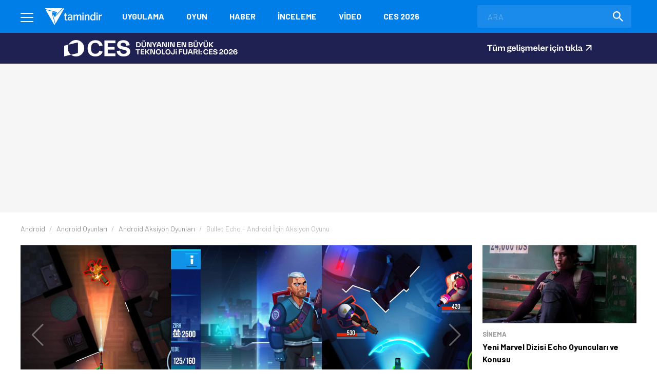

--- FILE ---
content_type: text/html; charset=utf-8
request_url: https://www.google.com/recaptcha/api2/aframe
body_size: 146
content:
<!DOCTYPE HTML><html><head><meta http-equiv="content-type" content="text/html; charset=UTF-8"></head><body><script nonce="kUvs1DMGlyEEtbMdn8ghgg">/** Anti-fraud and anti-abuse applications only. See google.com/recaptcha */ try{var clients={'sodar':'https://pagead2.googlesyndication.com/pagead/sodar?'};window.addEventListener("message",function(a){try{if(a.source===window.parent){var b=JSON.parse(a.data);var c=clients[b['id']];if(c){var d=document.createElement('img');d.src=c+b['params']+'&rc='+(localStorage.getItem("rc::a")?sessionStorage.getItem("rc::b"):"");window.document.body.appendChild(d);sessionStorage.setItem("rc::e",parseInt(sessionStorage.getItem("rc::e")||0)+1);localStorage.setItem("rc::h",'1768441223770');}}}catch(b){}});window.parent.postMessage("_grecaptcha_ready", "*");}catch(b){}</script></body></html>

--- FILE ---
content_type: text/css
request_url: https://www.tamindir.com/static/css/badges.css?0111
body_size: -196
content:
.app-badge{
    display: none !important;
}
.app-badge.editor_choice.tr{
    background-image: url("../img/editor.svg");
    background-size: 100%;
    width: 24px;
    height: 24px;
    margin-top: 20px;
    display: inline-block;
}
.app-badge.yerli_uretim.tr{
    background: url("../img/yerli-uretim.png") top center no-repeat;
    background-size: 140px;
    height: 56px;
    border-radius: 2px;
}

--- FILE ---
content_type: application/javascript; charset=utf-8
request_url: https://fundingchoicesmessages.google.com/f/AGSKWxVMNp5L9hDdgjqZEV5Yyysw2Qc-XJFfesphaa49ULi7fS1CewZLv59JJExT_aPJI5DTQZmSCWK1bkrXGySwpPgMh6vBblaKekqBIvS9OjV-kv1CSpas-uiMDDWrQYzags86J3dg6RRP6wmKmD_WibVbo3jHx7II8M9XYIzQgxhCBcPPPbVELul1JMc2/_/adv-definitions-/home/ads-Beitrag/))_468x060_/companion_ad.
body_size: -1292
content:
window['43d5ebce-6e52-445a-9ae7-7d5599a93b3e'] = true;